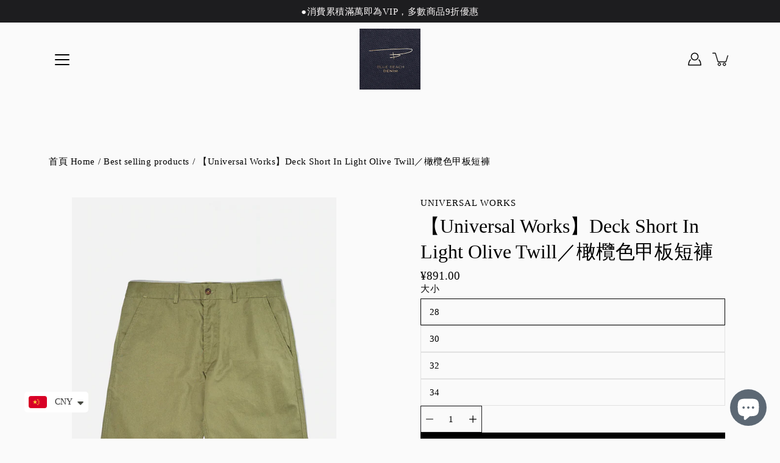

--- FILE ---
content_type: text/plain; charset=utf-8
request_url: https://d-ipv6.mmapiws.com/ant_squire
body_size: 155
content:
bluebeachdenim.shop;019be58f-678c-7da4-9da7-718718b2c4c2:30849120efaa8049e1a8fc08f047a5646637bddc